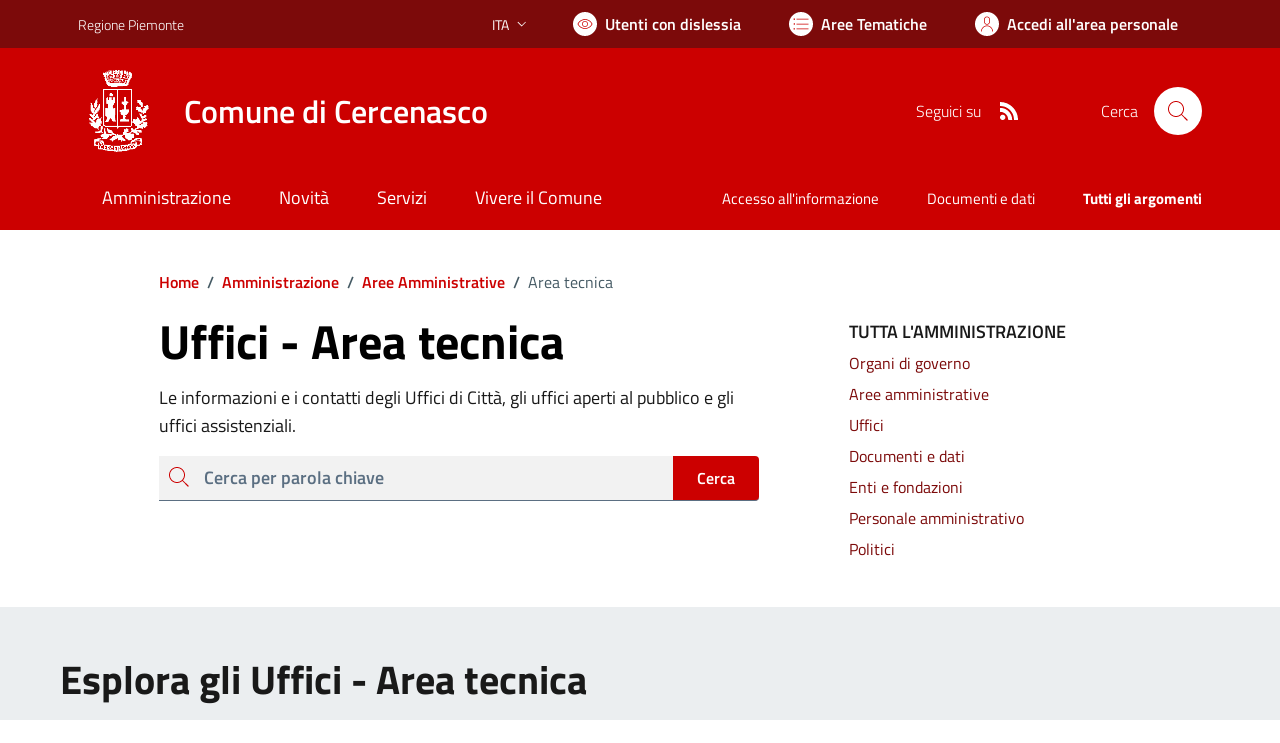

--- FILE ---
content_type: text/html; charset=utf-8
request_url: https://www.comune.cercenasco.to.it/services/v1/ashx_master/carica_random_ricerca.ashx
body_size: 164
content:

						<li role='listitem'>
							<a href='/servizi/faq/34/Richiedere-il-certificato-di-morte'>
								Richiedere il certificato di morte
							</a>
						</li>
						<li role='listitem'>
							<a href='/servizi/faq/29/Richiedere-lo-stato-di-famiglia'>
								Richiedere lo stato di famiglia
							</a>
						</li>
						<li role='listitem'>
							<a href='/servizi/faq/39/Certificati-anagrafici'>
								Certificati anagrafici
							</a>
						</li>
						<li role='listitem'>
							<a href='/servizi/faq/49/Mensa-Scolastica'>
								Mensa Scolastica
							</a>
						</li>